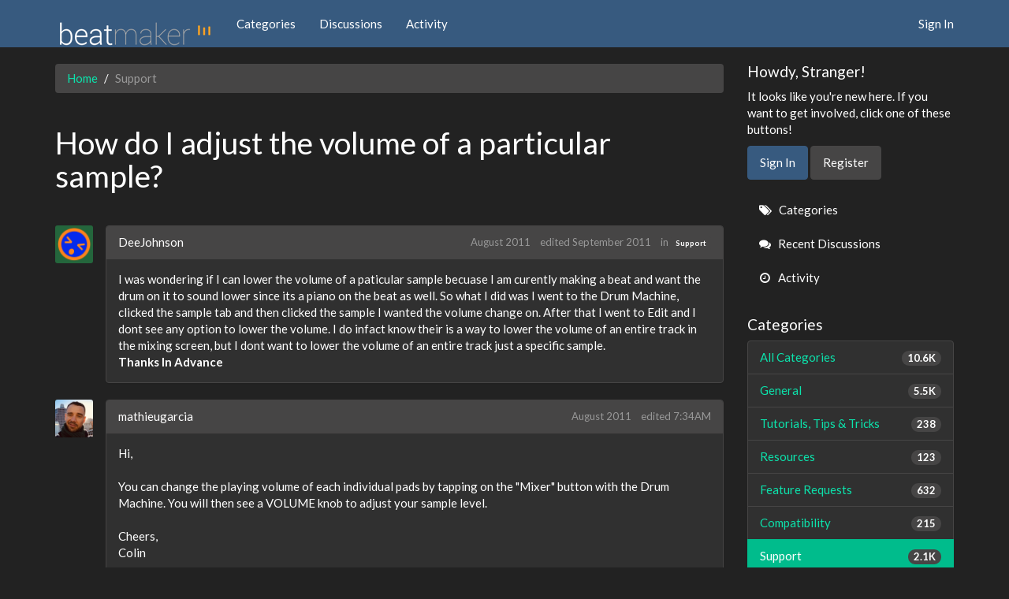

--- FILE ---
content_type: text/html; charset=utf-8
request_url: https://intua.net/forums/index.php?p=/discussion/2381/how-do-i-adjust-the-volume-of-a-particular-sample
body_size: 7237
content:
<!DOCTYPE html>
<html lang="en" class="sticky-footer-html">
  <head>
    <meta charset="utf-8">
    <meta name="viewport" content="width=device-width, initial-scale=1">
    <title>How do I adjust the volume of a particular sample? — BeatMaker Forums</title>
  <link rel="stylesheet" href="/forums/themes/bootstrap/design/style.css?v=2.5.1" media="all" />
  <link rel="stylesheet" href="https://intua.net/forums/applications/dashboard/design/style-compat.css?v=2.6.4" media="all" />
  <link rel="stylesheet" href="/forums/resources/design/vanillicon.css?v=2.6.4" media="all" />
  <link rel="stylesheet" href="/forums/plugins/editor/design/editor.css?v=1.8.1" media="all" />
  <link rel="stylesheet" href="/forums/applications/vanilla/design/tag.css?v=2.4.201" media="all" />
  <link rel="stylesheet" href="/forums/themes/bootstrap/design/custom.css?v=2.5.1" media="all" />
  <link rel="stylesheet" href="/forums/themes/bootstrap/design/custom_darkly.css?v=2.5.1" media="all" />
  <link rel="stylesheet" href="/forums/plugins/DiscussionPolls/design/discussionpolls.css?v=1.3.6" media="all" />
  <link rel="stylesheet" href="/forums/applications/vanilla/design/spoilers.css?v=2.4.201" media="all" />
  <link rel="shortcut icon" href="https://intua.net/forums/uploads/favicon_16a2785e287bc45e.ico" type="image/x-icon" />
  <link rel="canonical" href="https://intua.net/forums/index.php?p=/discussion/2381/how-do-i-adjust-the-volume-of-a-particular-sample" />
  <meta property="og:type" content="article" />
  <meta property="fb:app_id" content="628621707344835" />
  <meta property="og:site_name" content="BeatMaker Forums" />
  <meta name="twitter:title" property="og:title" content="How do I adjust the volume of a particular sample?" />
  <meta property="og:url" content="https://intua.net/forums/index.php?p=/discussion/2381/how-do-i-adjust-the-volume-of-a-particular-sample" />
  <meta name="description" property="og:description" content="I was wondering if I can lower the volume of a paticular sample becuase I am curently making a beat and want the drum on it to sound lower since its a piano on the beat as well." />
  <meta property="og:image" content="https://intua.net/forums/uploads/KE47YAK97NNG.png" />
  <meta name="twitter:description" content="I was wondering if I can lower the volume of a paticular sample becuase I am curently making a beat and want the drum on it to sound lower since its a piano on the beat as well." />
  <meta name="twitter:card" content="summary" />
  <script>gdn=window.gdn||{};gdn.meta={"ConfirmDeleteCommentHeading":"Delete Comment","ConfirmDeleteCommentText":"Are you sure you want to delete this comment?","emoji":{"assetPath":"https:\/\/intua.net\/forums\/resources\/emoji","format":"<img class=\"emoji\" src=\"%1$s\" title=\"%2$s\" alt=\"%2$s\" height=\"20\" \/>","emoji":{"smile":"smile.png","smiley":"smiley.png","wink":"wink.png","blush":"blush.png","neutral":"neutral.png","relaxed":"relaxed.png","grin":"grin.png","joy":"joy.png","sweat_smile":"sweat_smile.png","lol":"lol.png","innocent":"innocent.png","naughty":"naughty.png","yum":"yum.png","relieved":"relieved.png","love":"love.png","sunglasses":"sunglasses.png","smirk":"smirk.png","expressionless":"expressionless.png","unamused":"unamused.png","sweat":"sweat.png","pensive":"pensive.png","confused":"confused.png","confounded":"confounded.png","kissing":"kissing.png","kissing_heart":"kissing_heart.png","kissing_smiling_eyes":"kissing_smiling_eyes.png","kissing_closed_eyes":"kissing_closed_eyes.png","tongue":"tongue.png","disappointed":"disappointed.png","worried":"worried.png","angry":"angry.png","rage":"rage.png","cry":"cry.png","persevere":"persevere.png","triumph":"triumph.png","frowning":"frowning.png","anguished":"anguished.png","fearful":"fearful.png","weary":"weary.png","sleepy":"sleepy.png","tired_face":"tired_face.png","grimace":"grimace.png","bawling":"bawling.png","open_mouth":"open_mouth.png","hushed":"hushed.png","cold_sweat":"cold_sweat.png","scream":"scream.png","astonished":"astonished.png","flushed":"flushed.png","sleeping":"sleeping.png","dizzy":"dizzy.png","no_mouth":"no_mouth.png","mask":"mask.png","star":"star.png","cookie":"cookie.png","warning":"warning.png","mrgreen":"mrgreen.png","heart":"heart.png","heartbreak":"heartbreak.png","kiss":"kiss.png","+1":"+1.png","-1":"-1.png","grey_question":"grey_question.png","trollface":"trollface.png","error":"grey_question.png"}},"DiscussionID":"2381","Category":"Support","DP_ShowResults":"Show Results","DP_ShowForm":"Show Poll Form","DP_ConfirmDelete":"Are you sure you want to delete this poll?","editorVersion":"1.8.1","editorPluginAssets":"\/forums\/plugins\/editor","fileUpload-remove":"Remove file","fileUpload-reattach":"Click to re-attach","fileUpload-inserted":"Inserted","fileUpload-insertedTooltip":"This image has been inserted into the body of text.","wysiwygHelpText":"You are using <a href=\"https:\/\/en.wikipedia.org\/wiki\/WYSIWYG\" target=\"_new\">WYSIWYG<\/a> in your post.","bbcodeHelpText":"You can use <a href=\"http:\/\/en.wikipedia.org\/wiki\/BBCode\" target=\"_new\">BBCode<\/a> in your post.","htmlHelpText":"You can use <a href=\"http:\/\/htmlguide.drgrog.com\/cheatsheet.php\" target=\"_new\">Simple HTML<\/a> in your post.","markdownHelpText":"You can use <a href=\"http:\/\/en.wikipedia.org\/wiki\/Markdown\" target=\"_new\">Markdown<\/a> in your post.","textHelpText":"You are using plain text in your post.","editorWysiwygCSS":"\/forums\/plugins\/editor\/design\/wysiwyg.css","canUpload":false,"fileErrorSize":"File size is too large.","fileErrorFormat":"File format is not allowed.","fileErrorSizeFormat":"File size is too large and format is not allowed.","maxUploadSize":8388608,"editorFileInputName":"editorupload","allowedImageExtensions":"{\"1\":\"jpg\",\"2\":\"jpeg\",\"3\":\"gif\",\"4\":\"png\",\"5\":\"bmp\",\"6\":\"tiff\"}","allowedFileExtensions":"[\"txt\",\"jpg\",\"jpeg\",\"gif\",\"png\",\"bmp\",\"tiff\",\"ico\",\"zip\",\"gz\",\"tar.gz\",\"tgz\",\"psd\",\"ai\",\"fla\",\"pdf\",\"doc\",\"xls\",\"ppt\",\"docx\",\"xlsx\",\"pptx\",\"log\",\"rar\",\"7z\"]","maxFileUploads":"20","Spoiler":"Spoiler","show":"show","hide":"hide","AnalyticsTask":"tick","TaggingAdd":false,"TaggingSearchUrl":"\/forums\/index.php?p=\/tags\/search","MaxTagsAllowed":5,"TagHint":"Start to type...","LastCommentID":10099,"RedirectTo":"","RedirectUrl":"","TransportError":"A fatal error occurred while processing the request.<br \/>The server returned the following response: %s","TransientKey":false,"WebRoot":"https:\/\/intua.net\/forums","UrlFormat":"\/forums\/index.php?p=\/{Path}","Path":"discussion\/2381\/how-do-i-adjust-the-volume-of-a-particular-sample","Args":"","ResolvedPath":"vanilla\/discussion\/index","ResolvedArgs":{"DiscussionID":"2381","DiscussionStub":"how-do-i-adjust-the-volume-of-a-particular-sample","Page":""},"SignedIn":0,"ConfirmHeading":"Confirm","ConfirmText":"Are you sure you want to do that?","Okay":"Okay","Cancel":"Cancel","Search":"Search","basePath":"\/forums","assetPath":"\/forums","title":"BeatMaker Forums"};</script>
  <script src="/forums/js/library/jquery.js?v=2.6.4"></script>
  <script src="/forums/js/library/jquery.form.js?v=2.6.4"></script>
  <script src="/forums/js/library/jquery.popup.js?v=2.6.4"></script>
  <script src="/forums/js/library/jquery.popin.js?v=2.6.4"></script>
  <script src="/forums/js/library/jquery.gardenhandleajaxform.js?v=2.6.4"></script>
  <script src="/forums/js/library/jquery.atwho.js?v=2.6.4"></script>
  <script src="/forums/js/global.js?v=2.6.4"></script>
  <script src="/forums/js/library/jquery.autosize.min.js?v=2.6.4"></script>
  <script src="/forums/applications/vanilla/js/autosave.js?v=2.4.201"></script>
  <script src="/forums/applications/vanilla/js/discussion.js?v=2.4.201"></script>
  <script src="/forums/plugins/DiscussionPolls/js/discussionpolls.js?v=1.3.6"></script>
  <script src="/forums/plugins/Quotes/js/quotes.js?v=1.9"></script>
  <script src="/forums/plugins/editor/js/editor.js?v=1.8.1"></script>
  <script src="/forums/plugins/editor/js/jquery.ui.widget.js?v=1.8.1"></script>
  <script src="/forums/plugins/editor/js/jquery.iframe-transport.js?v=1.8.1"></script>
  <script src="/forums/plugins/editor/js/jquery.fileupload.js?v=1.8.1"></script>
  <script src="/forums/applications/vanilla/js/spoilers.js?v=2.4.201"></script>
  <script src="/forums/applications/vanilla/js/tagging.js?v=2.4.201"></script>
  <script src="/forums/js/library/jquery.tokeninput.js?v=2.6.4"></script>
  <script src="/forums/themes/bootstrap/js/custom.js?v=2.5.1"></script>
  </head>
  <body id="vanilla_discussion_index" class="Vanilla Discussion isDesktop index  Section-Discussion Section-Category-support sticky-footer-body">
    <nav class="navbar navbar-default navbar-static-top" role="navigation">
      <div class="container">
        <div class="navbar-header">
          <button type="button" class="navbar-toggle" data-toggle="collapse" data-target=".navbar-collapse">
            <span class="sr-only">Toggle navigation</span>
            <span class="icon-bar"></span>
            <span class="icon-bar"></span>
            <span class="icon-bar"></span>
          </button>
          <a class="navbar-brand" href="/forums/index.php?p=/"><img src="https://intua.net/forums/uploads/24ea61d010a1f22fe5969f84a1c14e6d.png" alt="BeatMaker Forums" /></a>
        </div>

        <div class="navbar-collapse collapse">
          <ul class="nav navbar-nav">
            <li><a href="/forums/index.php?p=/categories" class="">Categories</a></li>
            <li><a href="/forums/index.php?p=/discussions" class="">Discussions</a></li>
            <li><a href="/forums/index.php?p=/activity" class="">Activity</a></li>
            
          </ul>
                      <ul class="nav navbar-nav navbar-right">
              <li><a href="/forums/index.php?p=/entry/signin" rel="nofollow" class="SignInPopup">Sign In</a></li>
            </ul>
                  </div>
      </div>
    </nav>

    <section class="container">
      <div class="row">
        <main class="page-content" role="main">
          <span class="Breadcrumbs" itemscope itemtype="http://data-vocabulary.org/Breadcrumb"><span class="CrumbLabel CrumbLabel HomeCrumb"><a href="https://intua.net/forums/index.php?p=/" itemprop="url"><span itemprop="title">Home</span></a></span> <span itemprop="child" itemscope itemtype="http://data-vocabulary.org/Breadcrumb"><span class="Crumb">›</span> <span class="CrumbLabel Category-support Last"><a href="https://intua.net/forums/index.php?p=/categories/support" itemprop="url"><span itemprop="title">Support</span></a></span> </span></span>
                    <div class="MessageList Discussion"><!-- Page Title -->
<div id="Item_0" class="PageTitle"><div class="Options"></div><h1>How do I adjust the volume of a particular sample?</h1></div>

<div id="Discussion_2381" class="Item ItemDiscussion">
    <div class="Discussion">
        <div class="Item-Header DiscussionHeader">
            <div class="AuthorWrap">
            <span class="Author">
                <a title="DeeJohnson" href="/forums/index.php?p=/profile/DeeJohnson" class="PhotoWrap"><img src="https://secure.gravatar.com/avatar/fca5abcd17385ea3b5f29ea8d99aa885/?default=https%3A%2F%2Fvanillicon.com%2Ffca5abcd17385ea3b5f29ea8d99aa885_200.png&amp;rating=g&amp;size=120" alt="DeeJohnson" class="ProfilePhoto ProfilePhotoMedium" /></a><a href="/forums/index.php?p=/profile/DeeJohnson" class="Username">DeeJohnson</a>            </span>
            <span class="AuthorInfo">
                            </span>
            </div>
            <div class="Meta DiscussionMeta">
            <span class="MItem DateCreated">
                <a href="https://intua.net/forums/index.php?p=/discussion/2381/how-do-i-adjust-the-volume-of-a-particular-sample" class="Permalink" rel="nofollow"><time title="August 22, 2011 11:55PM" datetime="2011-08-22T23:55:24+00:00">August 2011</time></a>            </span>
                <span class="MItem"> <span title="Edited September 1, 2011 10:17AM." class="DateUpdated">edited September 2011</span> </span>                 <span class="MItem Category"> in <a href="https://intua.net/forums/index.php?p=/categories/support">Support</a></span>             </div>
        </div>
                <div class="Item-BodyWrap">
            <div class="Item-Body">
                <div class="Message userContent">
                    I was wondering if I can lower the volume of a paticular sample becuase I am curently making a beat and want the drum on it to sound lower since its a piano on the beat as well. So what I did was I went to the Drum Machine, clicked the sample tab and then clicked the sample I wanted the volume change on. After that I went to  Edit and I dont see any option to lower the volume. I do infact know their is a way to lower the volume of an entire track in the mixing screen, but I dont want to lower the volume of an entire track just a specific sample.<br />
<b>Thanks In Advance</b>                </div>
                <div class="Reactions"></div>            </div>
        </div>
    </div>
</div>
</div><div class="CommentsWrap"><span class="BeforeCommentHeading"></span><div class="DataBox DataBox-Comments"><h2 class="CommentHeading">Comments</h2>    <ul class="MessageList DataList Comments">
                <li class="Item Alt ItemComment" id="Comment_10025">
            <div class="Comment">

                                <div class="Options">
                                    </div>
                                <div class="Item-Header CommentHeader">
                    <div class="AuthorWrap">
            <span class="Author">
               <a title="mathieugarcia" href="/forums/index.php?p=/profile/mathieugarcia" class="PhotoWrap"><img src="https://intua.net/forums/uploads/userpics/599/n1GVUOQUCCXFH.jpg" alt="mathieugarcia" class="ProfilePhoto ProfilePhotoMedium" /></a><a href="/forums/index.php?p=/profile/mathieugarcia" class="Username">mathieugarcia</a>            </span>
            <span class="AuthorInfo">
                             </span>
                    </div>
                    <div class="Meta CommentMeta CommentInfo">
            <span class="MItem DateCreated">
               <a href="/forums/index.php?p=/discussion/comment/10025/#Comment_10025" class="Permalink" name="Item_1" rel="nofollow"><time title="August 23, 2011 12:41PM" datetime="2011-08-23T12:41:55+00:00">August 2011</time></a>            </span>
                        <span class="MItem"> <span title="Edited December 22, 2025 7:34AM." class="DateUpdated">edited 7:34AM</span> </span>                                            </div>
                </div>
                <div class="Item-BodyWrap">
                    <div class="Item-Body">
                        <div class="Message userContent">
                            Hi,<br />
<br />
You can change the playing volume of each individual pads by tapping on the &quot;Mixer&quot; button with the Drum Machine. You will then see a VOLUME knob to adjust your sample level.<br />
<br />
Cheers,<br />
Colin                        </div>
                        <div class="Reactions"></div>                    </div>
                </div>
            </div>
        </li>
                <li class="Item ItemComment" id="Comment_10040">
            <div class="Comment">

                                <div class="Options">
                                    </div>
                                <div class="Item-Header CommentHeader">
                    <div class="AuthorWrap">
            <span class="Author">
               <a title="DeeJohnson" href="/forums/index.php?p=/profile/DeeJohnson" class="PhotoWrap"><img src="https://secure.gravatar.com/avatar/fca5abcd17385ea3b5f29ea8d99aa885/?default=https%3A%2F%2Fvanillicon.com%2Ffca5abcd17385ea3b5f29ea8d99aa885_200.png&amp;rating=g&amp;size=120" alt="DeeJohnson" class="ProfilePhoto ProfilePhotoMedium" /></a><a href="/forums/index.php?p=/profile/DeeJohnson" class="Username">DeeJohnson</a>            </span>
            <span class="AuthorInfo">
                             </span>
                    </div>
                    <div class="Meta CommentMeta CommentInfo">
            <span class="MItem DateCreated">
               <a href="/forums/index.php?p=/discussion/comment/10040/#Comment_10040" class="Permalink" name="Item_2" rel="nofollow"><time title="August 24, 2011  6:29PM" datetime="2011-08-24T18:29:30+00:00">August 2011</time></a>            </span>
                        <span class="MItem"> <span title="Edited December 22, 2025 7:34AM." class="DateUpdated">edited 7:34AM</span> </span>                                            </div>
                </div>
                <div class="Item-BodyWrap">
                    <div class="Item-Body">
                        <div class="Message userContent">
                            Thank you!                        </div>
                        <div class="Reactions"></div>                    </div>
                </div>
            </div>
        </li>
                <li class="Item Alt ItemComment" id="Comment_10044">
            <div class="Comment">

                                <div class="Options">
                                    </div>
                                <div class="Item-Header CommentHeader">
                    <div class="AuthorWrap">
            <span class="Author">
               <a title="MicGee$" href="/forums/index.php?p=/profile/MicGee%24" class="PhotoWrap"><img src="https://intua.net/forums/uploads/userpics/488/nIJQV5A2TADOG.jpeg" alt="MicGee$" class="ProfilePhoto ProfilePhotoMedium" /></a><a href="/forums/index.php?p=/profile/MicGee%24" class="Username">MicGee$</a>            </span>
            <span class="AuthorInfo">
                             </span>
                    </div>
                    <div class="Meta CommentMeta CommentInfo">
            <span class="MItem DateCreated">
               <a href="/forums/index.php?p=/discussion/comment/10044/#Comment_10044" class="Permalink" name="Item_3" rel="nofollow"><time title="August 24, 2011  8:35PM" datetime="2011-08-24T20:35:39+00:00">August 2011</time></a>            </span>
                        <span class="MItem"> <span title="Edited December 22, 2025 7:34AM." class="DateUpdated">edited 7:34AM</span> </span>                                            </div>
                </div>
                <div class="Item-BodyWrap">
                    <div class="Item-Body">
                        <div class="Message userContent">
                            Hey Dee, been reading your questions<br />
RTFM!!!<br />
thank you                        </div>
                        <div class="Reactions"></div>                    </div>
                </div>
            </div>
        </li>
                <li class="Item ItemComment" id="Comment_10099">
            <div class="Comment">

                                <div class="Options">
                                    </div>
                                <div class="Item-Header CommentHeader">
                    <div class="AuthorWrap">
            <span class="Author">
               <a title="RevelaShaun68" href="/forums/index.php?p=/profile/RevelaShaun68" class="PhotoWrap"><img src="https://secure.gravatar.com/avatar/ff4e2c2ae1cbf571a2fc71874f0dd0bd/?default=https%3A%2F%2Fvanillicon.com%2Fff4e2c2ae1cbf571a2fc71874f0dd0bd_200.png&amp;rating=g&amp;size=120" alt="RevelaShaun68" class="ProfilePhoto ProfilePhotoMedium" /></a><a href="/forums/index.php?p=/profile/RevelaShaun68" class="Username">RevelaShaun68</a>            </span>
            <span class="AuthorInfo">
                             </span>
                    </div>
                    <div class="Meta CommentMeta CommentInfo">
            <span class="MItem DateCreated">
               <a href="/forums/index.php?p=/discussion/comment/10099/#Comment_10099" class="Permalink" name="Item_4" rel="nofollow"><time title="September  1, 2011 10:17AM" datetime="2011-09-01T10:17:30+00:00">September 2011</time></a>            </span>
                        <span class="MItem"> <span title="Edited December 22, 2025 7:34AM." class="DateUpdated">edited 7:34AM</span> </span>                                            </div>
                </div>
                <div class="Item-BodyWrap">
                    <div class="Item-Body">
                        <div class="Message userContent">
                            
<blockquote class="Quote UserQuote">
<div class="QuoteAuthor"><a rel="nofollow" href="/forums/index.php?p=/profile/%22MicGee%24%26quot">"MicGee$&amp;quot</a> wrote:</div>
<div class="QuoteText">Hey Dee, been reading your questions<br />
RTFM!!!<br />
thank you</div>
</blockquote>
LMBO!!! Kids Reading is fundamental and fun to mental!                        </div>
                        <div class="Reactions"></div>                    </div>
                </div>
            </div>
        </li>
            </ul>
</div><div class="P PagerWrap"></div></div>                <div class="Foot Closed">
                    <div class="Note Closed SignInOrRegister"><a href="/forums/index.php?p=/entry/signin&amp;Target=discussion%2F2381%2Fhow-do-i-adjust-the-volume-of-a-particular-sample%3F" class="Popup">Sign In</a> or <a href="/forums/index.php?p=/entry/register&amp;Target=discussion%2F2381%2Fhow-do-i-adjust-the-volume-of-a-particular-sample%3F">Register</a> to comment.                    </div>
                                    </div>
            
        </main>

        <aside class="page-sidebar" role="complementary">
          <div class="Box GuestBox">
    <h4>Howdy, Stranger!</h4>

    <p>It looks like you're new here. If you want to get involved, click one of these buttons!</p>

    <p></p>

    <div class="P"><a href="/forums/index.php?p=/entry/signin&amp;Target=discussion%2F2381%2Fhow-do-i-adjust-the-volume-of-a-particular-sample" class="Button Primary SignInPopup" rel="nofollow">Sign In</a> <a href="/forums/index.php?p=/entry/register&amp;Target=discussion%2F2381%2Fhow-do-i-adjust-the-volume-of-a-particular-sample" class="Button ApplyButton" rel="nofollow">Register</a></div>    </div>
<div class="BoxFilter BoxDiscussionFilter">
    <span class="sr-only BoxFilter-HeadingWrap">
        <h2 class="BoxFilter-Heading">
            Quick Links        </h2>
    </span>
    <ul role="nav" class="FilterMenu">
        <li class="AllCategories"><a href="/forums/index.php?p=/categories"><span aria-hidden="true" class="Sprite SpAllCategories"></span> Categories</a></li>         <li class="Discussions"><a href="/forums/index.php?p=/discussions" class=""><span aria-hidden="true" class="Sprite SpDiscussions"></span> Recent Discussions</a></li>
        <li class="Activities"><a href="/forums/index.php?p=/activity" class=""><span aria-hidden="true" class="Sprite SpActivity"></span> Activity</a></li>            </ul>
</div>
    <div class="Box BoxCategories">
        <h4 aria-level="2">Categories</h4>        <ul class="PanelInfo PanelCategories">
            <li><a href="/forums/index.php?p=/categories" class="ItemLink"><span class="Aside"><span class="Count"><span title="10,619 discussions" class="Number">10.6K</span></span></span> All Categories</a></li><li class="ClearFix Depth1 Category-general" ><a href="https://intua.net/forums/index.php?p=/categories/general" class="ItemLink"><span class="Aside"><span class="Count"><span title="5,535 discussions" class="Number">5.5K</span></span></span> General</a></li>
<li class="ClearFix Depth1 Category-tutorials-tips-tricks" ><a href="https://intua.net/forums/index.php?p=/categories/tutorials-tips-tricks" class="ItemLink"><span class="Aside"><span class="Count"><span title="238 discussions" class="Number">238</span></span></span> Tutorials, Tips &amp; Tricks</a></li>
<li class="ClearFix Depth1 Category-resources" ><a href="https://intua.net/forums/index.php?p=/categories/resources" class="ItemLink"><span class="Aside"><span class="Count"><span title="123 discussions" class="Number">123</span></span></span> Resources</a></li>
<li class="ClearFix Depth1 Category-feature-requests" ><a href="https://intua.net/forums/index.php?p=/categories/feature-requests" class="ItemLink"><span class="Aside"><span class="Count"><span title="632 discussions" class="Number">632</span></span></span> Feature Requests</a></li>
<li class="ClearFix Depth1 Category-compatibility" ><a href="https://intua.net/forums/index.php?p=/categories/compatibility" class="ItemLink"><span class="Aside"><span class="Count"><span title="215 discussions" class="Number">215</span></span></span> Compatibility</a></li>
<li class="ClearFix Depth1 Active Category-support" ><a href="https://intua.net/forums/index.php?p=/categories/support" class="ItemLink"><span class="Aside"><span class="Count"><span title="2,107 discussions" class="Number">2.1K</span></span></span> Support</a></li>
<li class="ClearFix Depth2 Category-bug-reports" ><a href="https://intua.net/forums/index.php?p=/categories/bug-reports" class="ItemLink"><span class="Aside"><span class="Count"><span title="444 discussions" class="Number">444</span></span></span> Bug reports</a></li>
<li class="ClearFix Depth3 Category-fixed-bugs" ><a href="https://intua.net/forums/index.php?p=/categories/fixed-bugs" class="ItemLink"><span class="Aside"><span class="Count"><span title="40 discussions" class="Number">40</span></span></span> Fixed Bugs</a></li>
<li class="ClearFix Depth1 Category-showcase" ><a href="https://intua.net/forums/index.php?p=/categories/showcase" class="ItemLink"><span class="Aside"><span class="Count"><span title="781 discussions" class="Number">781</span></span></span> BeatMakers Showcase</a></li>
<li class="ClearFix Depth1 Category-off-topic" ><a href="https://intua.net/forums/index.php?p=/categories/off-topic" class="ItemLink"><span class="Aside"><span class="Count"><span title="1,302 discussions" class="Number">1.3K</span></span></span> Off Topic</a></li>
        </ul>
    </div>
        <div class="Box BoxInThisDiscussion">
            <h4 aria-level="2">In this Discussion</h4>            <ul class="PanelInfo PanelInThisDiscussion">
                                    <li>
                        <a href="/forums/index.php?p=/profile/RevelaShaun68"><span class="Aside"><span><time title="September  1, 2011 10:17AM" datetime="2011-09-01T10:17:30+00:00">September 2011</time></span></span> <span><span class="Username">RevelaShaun68</span></span></a>                    </li>
                                    <li>
                        <a href="/forums/index.php?p=/profile/MicGee%24"><span class="Aside"><span><time title="August 24, 2011  8:35PM" datetime="2011-08-24T20:35:39+00:00">August 2011</time></span></span> <span><span class="Username">MicGee$</span></span></a>                    </li>
                                    <li>
                        <a href="/forums/index.php?p=/profile/DeeJohnson"><span class="Aside"><span><time title="August 24, 2011  6:29PM" datetime="2011-08-24T18:29:30+00:00">August 2011</time></span></span> <span><span class="Username">DeeJohnson</span></span></a>                    </li>
                                    <li>
                        <a href="/forums/index.php?p=/profile/mathieugarcia"><span class="Aside"><span><time title="August 23, 2011 12:41PM" datetime="2011-08-23T12:41:55+00:00">August 2011</time></span></span> <span><span class="Username">mathieugarcia</span></span></a>                    </li>
                            </ul>
        </div>
        
        </aside>
      </div>
    </section>

    <footer class="page-footer sticky-footer">
      <div class="container">
        <div class="clearfix">
          <p class="pull-left">Copyright &copy; 2025 <a href="/forums/index.php?p=/"><img src="https://intua.net/forums/uploads/24ea61d010a1f22fe5969f84a1c14e6d.png" alt="BeatMaker Forums" /></a></p>
          <p class="pull-right hidden-xs">Built with <i class="InformSprite Heart"></i> and <a href="http://getbootstrap.com">Bootstrap</a>. Powered by <a href="https://open.vanillaforums.com">Vanilla Forums</a>
            <!-- A lot of time was put into this project - a "Follow" and a "Star" would be most appreciated! -->
            <iframe src="https://ghbtns.com/github-btn.html?user=kasperisager&type=follow" allowtransparency="true" frameborder="0" scrolling="0" width="145" height="20" style="vertical-align:top;margin-left:20px;"></iframe>
            <iframe src="https://ghbtns.com/github-btn.html?user=kasperisager&repo=vanilla-bootstrap&type=star&count=true" allowtransparency="true" frameborder="0" scrolling="0" width="85" height="20" style="vertical-align:top;"></iframe>
          </p>
        </div>
        
      </div>
    </footer>

    
  </body>
</html>


--- FILE ---
content_type: application/javascript
request_url: https://intua.net/forums/plugins/DiscussionPolls/js/discussionpolls.js?v=1.3.6
body_size: 4680
content:
/* 	Copyright 2013-2014 Zachary Doll
 * 	This program is free software: you can redistribute it and/or modify
 * 	it under the terms of the GNU General Public License as published by
 * 	the Free Software Foundation, either version 3 of the License, or
 * 	(at your option) any later version.
 *
 * 	This program is distributed in the hope that it will be useful,
 * 	but WITHOUT ANY WARRANTY; without even the implied warranty of
 * 	MERCHANTABILITY or FITNESS FOR A PARTICULAR PURPOSE.  See the
 * 	GNU General Public License for more details.
 *
 * 	You should have received a copy of the GNU General Public License
 * 	along with this program.  If not, see <http://www.gnu.org/licenses/>.
 */
jQuery(document).ready(function($) {
  // Get strings from definitions
  var ResultString = gdn.definition('DP_ShowResults');
  var FormString = gdn.definition('DP_ShowForm');
  var ConfirmString = gdn.definition('DP_ConfirmDelete');

  // hijack the results click
  $('#DP_Results a').click(function(event) {
    event.preventDefault();

    if ($(this).html() === ResultString) {
      var btn = this;
      // Load from ajax if they don't exist
      if ($('.DP_ResultsForm').length === 0) {
        // Load Results from ajax
        $.ajax({
          url: $(btn).attr('href'),
          global: false,
          type: 'GET',
          data: 'DeliveryType=VIEW',
          dataType: 'json',
          beforeSend: function() {
            // add a spinner
            $(btn).after('<span class="DP_Spinner TinyProgress">&nbsp;</span>');
          },
          success: function(Data) {
            $('.DP_AnswerForm').after(Data.html);
            $('.DP_ResultsForm').hide();

            // Repeated here to account for slow hosts
            $('.DP_AnswerForm').fadeOut('slow', function() {
              $('.DP_ResultsForm').fadeIn('slow', function() {
                // Change tool mode
                $(btn).html(FormString);
              });
            });
          },
          complete: function() {
            $('.DP_Spinner').remove();
          }
        });
      }
      else {
        // Bring results to front
        $('.DP_AnswerForm').fadeOut('slow', function() {
          $('.DP_ResultsForm').fadeIn('slow', function() {
            // Change tool mode
            $(btn).html(FormString);
          });
        });
      }
    }
    else {
      // Bring poll form to front
      $('.DP_ResultsForm').fadeOut('slow', function() {
        $('.DP_AnswerForm').fadeIn('slow');
      });

      // Change tool mode
      $(this).html(ResultString);
    }
  });

  // hijack the submission click
  $('.DP_AnswerForm form').submit(function(event) {
    event.preventDefault();
    // Load the result from ajax
    $.ajax({
      url: $(this).attr('action'),
      global: false,
      type: $(this).attr('method'),
      data: $(this).serialize() + '&DeliveryType=VIEW',
      dataType: 'json',
      beforeSend: function() {
        // add a spinner
        $('.DP_AnswerForm .Buttons').append('<span class="DP_Spinner TinyProgress">&nbsp;</span>');
      },
      success: function(Data) {
        switch (Data.type) {
          case 'Full Poll':
            // Remove the old results form
            if ($('.DP_ResultsForm').length !== 0) {
              $('.DP_ResultsForm').remove();
            }
            // Insert the new results
            $('.DP_AnswerForm').after(Data.html);
            $('.DP_ResultsForm').hide();

            // Remove the answer form after some sweet sweet animation
            $('.DP_AnswerForm').fadeOut('slow', function() {
              $('.DP_ResultsForm').fadeIn('slow', function() {
                $('.DP_AnswerForm').remove();
              });
            });

            // update tools
            $('#DP_Results').slideUp();
            break;
          default:
          case 'Partial Poll':
            gdn.informMessage(Data.html);
            break;
        }
      },
      complete: function() {
        $('.DP_Spinner').remove();
      }
    });
  });

  // hijack the delete click
  $('#DP_Remove a').popup({
    confirm: true,
    confirmText: ConfirmString,
    followConfirm: false,
    afterConfirm: function(json, sender) {
      // Remove all poll tools and forms
      $('.DP_AnswerForm').slideUp('slow', function() {
        $(this).remove();
      });
      $('.DP_ResultsForm').slideUp('slow', function() {
        $(this).remove();
      });
      $('#DP_Tools').slideUp('slow', function() {
        $(this).remove();
      });
    }
  });
});